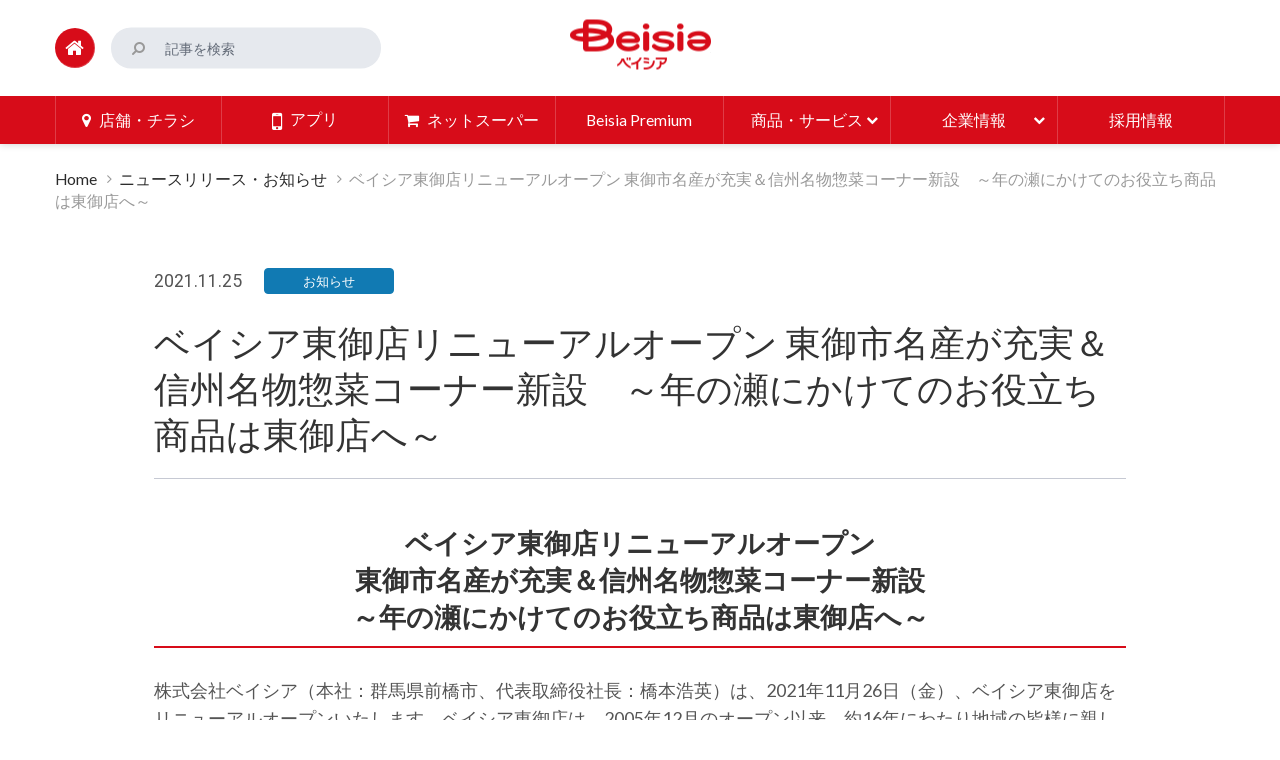

--- FILE ---
content_type: text/html; charset=UTF-8
request_url: https://www.beisia.co.jp/news/%E3%83%99%E3%82%A4%E3%82%B7%E3%82%A2%E6%9D%B1%E5%BE%A1%E5%BA%97%E3%83%AA%E3%83%8B%E3%83%A5%E3%83%BC%E3%82%A2%E3%83%AB%E3%82%AA%E3%83%BC%E3%83%97%E3%83%B3-%E6%9D%B1%E5%BE%A1%E5%B8%82%E5%90%8D%E7%94%A3
body_size: 72961
content:
<!DOCTYPE html>
<!--[if lt IE 7]>      <html class="no-js lt-ie9 lt-ie8 lt-ie7" lang="ja"> <![endif]-->
<!--[if IE 7]>         <html class="no-js lt-ie9 lt-ie8" lang="ja"> <![endif]-->
<!--[if IE 8]>         <html class="no-js lt-ie9" lang="ja"> <![endif]-->
<!--[if gt IE 8]><!-->
<html class="no-js" lang="ja">
<!--<![endif]-->

<head>
	<meta charset="utf-8">
	<meta http-equiv="x-ua-compatible" content="ie=edge">
	<meta name="viewport" content="width=device-width, initial-scale=1">
	<meta name="format-detection" content="telephone=no">
		<link href="https://www.beisia.co.jp/wp-content/themes/beisia_v1/common/css/normalize.css" rel="stylesheet" media="all" />
	<link href="https://www.beisia.co.jp/wp-content/themes/beisia_v1/common/css/slick/slick.css" rel="stylesheet" media="all" />
	<link href="https://www.beisia.co.jp/wp-content/themes/beisia_v1/common/css/font-awesome.min.css" rel="stylesheet" media="all" />
	<link href="https://www.beisia.co.jp/wp-content/themes/beisia_v1/common/css/jquery.fancybox.css" rel="stylesheet" media="all" />
	<link rel="icon" type="image/png" href="https://www.beisia.co.jp/wp-content/themes/beisia_v1/favicon-64.png" sizes="64x64" />
	<link rel="icon" type="image/png" href="https://www.beisia.co.jp/wp-content/themes/beisia_v1/favicon-48.png" sizes="48x48" />
	<link rel="icon" type="image/png" href="https://www.beisia.co.jp/wp-content/themes/beisia_v1/favicon-32.png" sizes="32x32" />
	<link rel="icon" type="image/png" href="https://www.beisia.co.jp/wp-content/themes/beisia_v1/favicon-16.png" sizes="16x16" />
	<link rel="icon" type="image/x-icon" href="https://www.beisia.co.jp/wp-content/themes/beisia_v1/favicon.ico" />
	<meta name='robots' content='index, follow, max-image-preview:large, max-snippet:-1, max-video-preview:-1' />
	<style>img:is([sizes="auto" i], [sizes^="auto," i]) { contain-intrinsic-size: 3000px 1500px }</style>
	
	<title>ベイシア東御店リニューアルオープン 東御市名産が充実＆信州名物惣菜コーナー新設　～年の瀬にかけてのお役立ち商品は東御店へ～ &#8211; ベイシア</title>
	<link rel="canonical" href="https://www.beisia.co.jp/news/ベイシア東御店リニューアルオープン-東御市名産" />
	<meta property="og:locale" content="ja_JP" />
	<meta property="og:type" content="article" />
	<meta property="og:title" content="ベイシア東御店リニューアルオープン 東御市名産が充実＆信州名物惣菜コーナー新設　～年の瀬にかけてのお役立ち商品は東御店へ～ &#8211; ベイシア" />
	<meta property="og:description" content="ベイシア東御店リニューアルオープン 東御市名産が充実＆信州名物惣菜コーナー新設 ～年の瀬にかけてのお役立ち商品は東御店へ～ 株式会社ベイシア（本社：群馬県前橋市、代表取締役社長：橋本浩英）は、2021年11月26日（金） [&hellip;]" />
	<meta property="og:url" content="https://www.beisia.co.jp/news/ベイシア東御店リニューアルオープン-東御市名産" />
	<meta property="og:site_name" content="ベイシア" />
	<meta property="article:publisher" content="https://www.facebook.com/364696947217540" />
	<meta property="article:published_time" content="2021-11-25T03:00:37+00:00" />
	<meta property="og:image" content="https://www.beisia.co.jp/wp-content/uploads/2021/11/3153dadd6e52c608bd51fd2749957284.png" />
	<meta name="author" content="beisia_matsuda" />
	<script type="application/ld+json" class="yoast-schema-graph">{"@context":"https://schema.org","@graph":[{"@type":"WebPage","@id":"https://www.beisia.co.jp/news/%e3%83%99%e3%82%a4%e3%82%b7%e3%82%a2%e6%9d%b1%e5%be%a1%e5%ba%97%e3%83%aa%e3%83%8b%e3%83%a5%e3%83%bc%e3%82%a2%e3%83%ab%e3%82%aa%e3%83%bc%e3%83%97%e3%83%b3-%e6%9d%b1%e5%be%a1%e5%b8%82%e5%90%8d%e7%94%a3","url":"https://www.beisia.co.jp/news/%e3%83%99%e3%82%a4%e3%82%b7%e3%82%a2%e6%9d%b1%e5%be%a1%e5%ba%97%e3%83%aa%e3%83%8b%e3%83%a5%e3%83%bc%e3%82%a2%e3%83%ab%e3%82%aa%e3%83%bc%e3%83%97%e3%83%b3-%e6%9d%b1%e5%be%a1%e5%b8%82%e5%90%8d%e7%94%a3","name":"ベイシア東御店リニューアルオープン 東御市名産が充実＆信州名物惣菜コーナー新設　～年の瀬にかけてのお役立ち商品は東御店へ～ &#8211; ベイシア","isPartOf":{"@id":"https://www.beisia.co.jp/#website"},"primaryImageOfPage":{"@id":"https://www.beisia.co.jp/news/%e3%83%99%e3%82%a4%e3%82%b7%e3%82%a2%e6%9d%b1%e5%be%a1%e5%ba%97%e3%83%aa%e3%83%8b%e3%83%a5%e3%83%bc%e3%82%a2%e3%83%ab%e3%82%aa%e3%83%bc%e3%83%97%e3%83%b3-%e6%9d%b1%e5%be%a1%e5%b8%82%e5%90%8d%e7%94%a3#primaryimage"},"image":{"@id":"https://www.beisia.co.jp/news/%e3%83%99%e3%82%a4%e3%82%b7%e3%82%a2%e6%9d%b1%e5%be%a1%e5%ba%97%e3%83%aa%e3%83%8b%e3%83%a5%e3%83%bc%e3%82%a2%e3%83%ab%e3%82%aa%e3%83%bc%e3%83%97%e3%83%b3-%e6%9d%b1%e5%be%a1%e5%b8%82%e5%90%8d%e7%94%a3#primaryimage"},"thumbnailUrl":"https://www.beisia.co.jp/wp-content/uploads/2021/11/3153dadd6e52c608bd51fd2749957284.png","datePublished":"2021-11-25T03:00:37+00:00","author":{"@id":"https://www.beisia.co.jp/#/schema/person/8adf5b58634e1fd764bd0b60528cc3a1"},"breadcrumb":{"@id":"https://www.beisia.co.jp/news/%e3%83%99%e3%82%a4%e3%82%b7%e3%82%a2%e6%9d%b1%e5%be%a1%e5%ba%97%e3%83%aa%e3%83%8b%e3%83%a5%e3%83%bc%e3%82%a2%e3%83%ab%e3%82%aa%e3%83%bc%e3%83%97%e3%83%b3-%e6%9d%b1%e5%be%a1%e5%b8%82%e5%90%8d%e7%94%a3#breadcrumb"},"inLanguage":"ja","potentialAction":[{"@type":"ReadAction","target":["https://www.beisia.co.jp/news/%e3%83%99%e3%82%a4%e3%82%b7%e3%82%a2%e6%9d%b1%e5%be%a1%e5%ba%97%e3%83%aa%e3%83%8b%e3%83%a5%e3%83%bc%e3%82%a2%e3%83%ab%e3%82%aa%e3%83%bc%e3%83%97%e3%83%b3-%e6%9d%b1%e5%be%a1%e5%b8%82%e5%90%8d%e7%94%a3"]}]},{"@type":"ImageObject","inLanguage":"ja","@id":"https://www.beisia.co.jp/news/%e3%83%99%e3%82%a4%e3%82%b7%e3%82%a2%e6%9d%b1%e5%be%a1%e5%ba%97%e3%83%aa%e3%83%8b%e3%83%a5%e3%83%bc%e3%82%a2%e3%83%ab%e3%82%aa%e3%83%bc%e3%83%97%e3%83%b3-%e6%9d%b1%e5%be%a1%e5%b8%82%e5%90%8d%e7%94%a3#primaryimage","url":"https://www.beisia.co.jp/wp-content/uploads/2021/11/3153dadd6e52c608bd51fd2749957284.png","contentUrl":"https://www.beisia.co.jp/wp-content/uploads/2021/11/3153dadd6e52c608bd51fd2749957284.png","width":471,"height":200},{"@type":"BreadcrumbList","@id":"https://www.beisia.co.jp/news/%e3%83%99%e3%82%a4%e3%82%b7%e3%82%a2%e6%9d%b1%e5%be%a1%e5%ba%97%e3%83%aa%e3%83%8b%e3%83%a5%e3%83%bc%e3%82%a2%e3%83%ab%e3%82%aa%e3%83%bc%e3%83%97%e3%83%b3-%e6%9d%b1%e5%be%a1%e5%b8%82%e5%90%8d%e7%94%a3#breadcrumb","itemListElement":[{"@type":"ListItem","position":1,"name":"Home","item":"https://www.beisia.co.jp/"},{"@type":"ListItem","position":2,"name":"ニュースリリース・お知らせ","item":"https://www.beisia.co.jp/news"},{"@type":"ListItem","position":3,"name":"ベイシア東御店リニューアルオープン 東御市名産が充実＆信州名物惣菜コーナー新設　～年の瀬にかけてのお役立ち商品は東御店へ～"}]},{"@type":"WebSite","@id":"https://www.beisia.co.jp/#website","url":"https://www.beisia.co.jp/","name":"ベイシア","description":"豊かな暮らしのパートナー","potentialAction":[{"@type":"SearchAction","target":{"@type":"EntryPoint","urlTemplate":"https://www.beisia.co.jp/?s={search_term_string}"},"query-input":{"@type":"PropertyValueSpecification","valueRequired":true,"valueName":"search_term_string"}}],"inLanguage":"ja"},{"@type":"Person","@id":"https://www.beisia.co.jp/#/schema/person/8adf5b58634e1fd764bd0b60528cc3a1","name":"beisia_matsuda"}]}</script>


<script type="text/javascript">
/* <![CDATA[ */
window._wpemojiSettings = {"baseUrl":"https:\/\/s.w.org\/images\/core\/emoji\/15.0.3\/72x72\/","ext":".png","svgUrl":"https:\/\/s.w.org\/images\/core\/emoji\/15.0.3\/svg\/","svgExt":".svg","source":{"concatemoji":"https:\/\/www.beisia.co.jp\/wp-includes\/js\/wp-emoji-release.min.js?ver=6.7.1"}};
/*! This file is auto-generated */
!function(i,n){var o,s,e;function c(e){try{var t={supportTests:e,timestamp:(new Date).valueOf()};sessionStorage.setItem(o,JSON.stringify(t))}catch(e){}}function p(e,t,n){e.clearRect(0,0,e.canvas.width,e.canvas.height),e.fillText(t,0,0);var t=new Uint32Array(e.getImageData(0,0,e.canvas.width,e.canvas.height).data),r=(e.clearRect(0,0,e.canvas.width,e.canvas.height),e.fillText(n,0,0),new Uint32Array(e.getImageData(0,0,e.canvas.width,e.canvas.height).data));return t.every(function(e,t){return e===r[t]})}function u(e,t,n){switch(t){case"flag":return n(e,"\ud83c\udff3\ufe0f\u200d\u26a7\ufe0f","\ud83c\udff3\ufe0f\u200b\u26a7\ufe0f")?!1:!n(e,"\ud83c\uddfa\ud83c\uddf3","\ud83c\uddfa\u200b\ud83c\uddf3")&&!n(e,"\ud83c\udff4\udb40\udc67\udb40\udc62\udb40\udc65\udb40\udc6e\udb40\udc67\udb40\udc7f","\ud83c\udff4\u200b\udb40\udc67\u200b\udb40\udc62\u200b\udb40\udc65\u200b\udb40\udc6e\u200b\udb40\udc67\u200b\udb40\udc7f");case"emoji":return!n(e,"\ud83d\udc26\u200d\u2b1b","\ud83d\udc26\u200b\u2b1b")}return!1}function f(e,t,n){var r="undefined"!=typeof WorkerGlobalScope&&self instanceof WorkerGlobalScope?new OffscreenCanvas(300,150):i.createElement("canvas"),a=r.getContext("2d",{willReadFrequently:!0}),o=(a.textBaseline="top",a.font="600 32px Arial",{});return e.forEach(function(e){o[e]=t(a,e,n)}),o}function t(e){var t=i.createElement("script");t.src=e,t.defer=!0,i.head.appendChild(t)}"undefined"!=typeof Promise&&(o="wpEmojiSettingsSupports",s=["flag","emoji"],n.supports={everything:!0,everythingExceptFlag:!0},e=new Promise(function(e){i.addEventListener("DOMContentLoaded",e,{once:!0})}),new Promise(function(t){var n=function(){try{var e=JSON.parse(sessionStorage.getItem(o));if("object"==typeof e&&"number"==typeof e.timestamp&&(new Date).valueOf()<e.timestamp+604800&&"object"==typeof e.supportTests)return e.supportTests}catch(e){}return null}();if(!n){if("undefined"!=typeof Worker&&"undefined"!=typeof OffscreenCanvas&&"undefined"!=typeof URL&&URL.createObjectURL&&"undefined"!=typeof Blob)try{var e="postMessage("+f.toString()+"("+[JSON.stringify(s),u.toString(),p.toString()].join(",")+"));",r=new Blob([e],{type:"text/javascript"}),a=new Worker(URL.createObjectURL(r),{name:"wpTestEmojiSupports"});return void(a.onmessage=function(e){c(n=e.data),a.terminate(),t(n)})}catch(e){}c(n=f(s,u,p))}t(n)}).then(function(e){for(var t in e)n.supports[t]=e[t],n.supports.everything=n.supports.everything&&n.supports[t],"flag"!==t&&(n.supports.everythingExceptFlag=n.supports.everythingExceptFlag&&n.supports[t]);n.supports.everythingExceptFlag=n.supports.everythingExceptFlag&&!n.supports.flag,n.DOMReady=!1,n.readyCallback=function(){n.DOMReady=!0}}).then(function(){return e}).then(function(){var e;n.supports.everything||(n.readyCallback(),(e=n.source||{}).concatemoji?t(e.concatemoji):e.wpemoji&&e.twemoji&&(t(e.twemoji),t(e.wpemoji)))}))}((window,document),window._wpemojiSettings);
/* ]]> */
</script>
<link rel='stylesheet' id='beisia-style-css' href='https://www.beisia.co.jp/wp-content/themes/beisia_v1/style.css?ver=1748482583' type='text/css' media='all' />
<style id='wp-emoji-styles-inline-css' type='text/css'>

	img.wp-smiley, img.emoji {
		display: inline !important;
		border: none !important;
		box-shadow: none !important;
		height: 1em !important;
		width: 1em !important;
		margin: 0 0.07em !important;
		vertical-align: -0.1em !important;
		background: none !important;
		padding: 0 !important;
	}
</style>
<link rel='stylesheet' id='wp-block-library-css' href='https://www.beisia.co.jp/wp-includes/css/dist/block-library/style.min.css?ver=6.7.1' type='text/css' media='all' />
<style id='classic-theme-styles-inline-css' type='text/css'>
/*! This file is auto-generated */
.wp-block-button__link{color:#fff;background-color:#32373c;border-radius:9999px;box-shadow:none;text-decoration:none;padding:calc(.667em + 2px) calc(1.333em + 2px);font-size:1.125em}.wp-block-file__button{background:#32373c;color:#fff;text-decoration:none}
</style>
<style id='global-styles-inline-css' type='text/css'>
:root{--wp--preset--aspect-ratio--square: 1;--wp--preset--aspect-ratio--4-3: 4/3;--wp--preset--aspect-ratio--3-4: 3/4;--wp--preset--aspect-ratio--3-2: 3/2;--wp--preset--aspect-ratio--2-3: 2/3;--wp--preset--aspect-ratio--16-9: 16/9;--wp--preset--aspect-ratio--9-16: 9/16;--wp--preset--color--black: #000000;--wp--preset--color--cyan-bluish-gray: #abb8c3;--wp--preset--color--white: #ffffff;--wp--preset--color--pale-pink: #f78da7;--wp--preset--color--vivid-red: #cf2e2e;--wp--preset--color--luminous-vivid-orange: #ff6900;--wp--preset--color--luminous-vivid-amber: #fcb900;--wp--preset--color--light-green-cyan: #7bdcb5;--wp--preset--color--vivid-green-cyan: #00d084;--wp--preset--color--pale-cyan-blue: #8ed1fc;--wp--preset--color--vivid-cyan-blue: #0693e3;--wp--preset--color--vivid-purple: #9b51e0;--wp--preset--gradient--vivid-cyan-blue-to-vivid-purple: linear-gradient(135deg,rgba(6,147,227,1) 0%,rgb(155,81,224) 100%);--wp--preset--gradient--light-green-cyan-to-vivid-green-cyan: linear-gradient(135deg,rgb(122,220,180) 0%,rgb(0,208,130) 100%);--wp--preset--gradient--luminous-vivid-amber-to-luminous-vivid-orange: linear-gradient(135deg,rgba(252,185,0,1) 0%,rgba(255,105,0,1) 100%);--wp--preset--gradient--luminous-vivid-orange-to-vivid-red: linear-gradient(135deg,rgba(255,105,0,1) 0%,rgb(207,46,46) 100%);--wp--preset--gradient--very-light-gray-to-cyan-bluish-gray: linear-gradient(135deg,rgb(238,238,238) 0%,rgb(169,184,195) 100%);--wp--preset--gradient--cool-to-warm-spectrum: linear-gradient(135deg,rgb(74,234,220) 0%,rgb(151,120,209) 20%,rgb(207,42,186) 40%,rgb(238,44,130) 60%,rgb(251,105,98) 80%,rgb(254,248,76) 100%);--wp--preset--gradient--blush-light-purple: linear-gradient(135deg,rgb(255,206,236) 0%,rgb(152,150,240) 100%);--wp--preset--gradient--blush-bordeaux: linear-gradient(135deg,rgb(254,205,165) 0%,rgb(254,45,45) 50%,rgb(107,0,62) 100%);--wp--preset--gradient--luminous-dusk: linear-gradient(135deg,rgb(255,203,112) 0%,rgb(199,81,192) 50%,rgb(65,88,208) 100%);--wp--preset--gradient--pale-ocean: linear-gradient(135deg,rgb(255,245,203) 0%,rgb(182,227,212) 50%,rgb(51,167,181) 100%);--wp--preset--gradient--electric-grass: linear-gradient(135deg,rgb(202,248,128) 0%,rgb(113,206,126) 100%);--wp--preset--gradient--midnight: linear-gradient(135deg,rgb(2,3,129) 0%,rgb(40,116,252) 100%);--wp--preset--font-size--small: 13px;--wp--preset--font-size--medium: 20px;--wp--preset--font-size--large: 36px;--wp--preset--font-size--x-large: 42px;--wp--preset--spacing--20: 0.44rem;--wp--preset--spacing--30: 0.67rem;--wp--preset--spacing--40: 1rem;--wp--preset--spacing--50: 1.5rem;--wp--preset--spacing--60: 2.25rem;--wp--preset--spacing--70: 3.38rem;--wp--preset--spacing--80: 5.06rem;--wp--preset--shadow--natural: 6px 6px 9px rgba(0, 0, 0, 0.2);--wp--preset--shadow--deep: 12px 12px 50px rgba(0, 0, 0, 0.4);--wp--preset--shadow--sharp: 6px 6px 0px rgba(0, 0, 0, 0.2);--wp--preset--shadow--outlined: 6px 6px 0px -3px rgba(255, 255, 255, 1), 6px 6px rgba(0, 0, 0, 1);--wp--preset--shadow--crisp: 6px 6px 0px rgba(0, 0, 0, 1);}:where(.is-layout-flex){gap: 0.5em;}:where(.is-layout-grid){gap: 0.5em;}body .is-layout-flex{display: flex;}.is-layout-flex{flex-wrap: wrap;align-items: center;}.is-layout-flex > :is(*, div){margin: 0;}body .is-layout-grid{display: grid;}.is-layout-grid > :is(*, div){margin: 0;}:where(.wp-block-columns.is-layout-flex){gap: 2em;}:where(.wp-block-columns.is-layout-grid){gap: 2em;}:where(.wp-block-post-template.is-layout-flex){gap: 1.25em;}:where(.wp-block-post-template.is-layout-grid){gap: 1.25em;}.has-black-color{color: var(--wp--preset--color--black) !important;}.has-cyan-bluish-gray-color{color: var(--wp--preset--color--cyan-bluish-gray) !important;}.has-white-color{color: var(--wp--preset--color--white) !important;}.has-pale-pink-color{color: var(--wp--preset--color--pale-pink) !important;}.has-vivid-red-color{color: var(--wp--preset--color--vivid-red) !important;}.has-luminous-vivid-orange-color{color: var(--wp--preset--color--luminous-vivid-orange) !important;}.has-luminous-vivid-amber-color{color: var(--wp--preset--color--luminous-vivid-amber) !important;}.has-light-green-cyan-color{color: var(--wp--preset--color--light-green-cyan) !important;}.has-vivid-green-cyan-color{color: var(--wp--preset--color--vivid-green-cyan) !important;}.has-pale-cyan-blue-color{color: var(--wp--preset--color--pale-cyan-blue) !important;}.has-vivid-cyan-blue-color{color: var(--wp--preset--color--vivid-cyan-blue) !important;}.has-vivid-purple-color{color: var(--wp--preset--color--vivid-purple) !important;}.has-black-background-color{background-color: var(--wp--preset--color--black) !important;}.has-cyan-bluish-gray-background-color{background-color: var(--wp--preset--color--cyan-bluish-gray) !important;}.has-white-background-color{background-color: var(--wp--preset--color--white) !important;}.has-pale-pink-background-color{background-color: var(--wp--preset--color--pale-pink) !important;}.has-vivid-red-background-color{background-color: var(--wp--preset--color--vivid-red) !important;}.has-luminous-vivid-orange-background-color{background-color: var(--wp--preset--color--luminous-vivid-orange) !important;}.has-luminous-vivid-amber-background-color{background-color: var(--wp--preset--color--luminous-vivid-amber) !important;}.has-light-green-cyan-background-color{background-color: var(--wp--preset--color--light-green-cyan) !important;}.has-vivid-green-cyan-background-color{background-color: var(--wp--preset--color--vivid-green-cyan) !important;}.has-pale-cyan-blue-background-color{background-color: var(--wp--preset--color--pale-cyan-blue) !important;}.has-vivid-cyan-blue-background-color{background-color: var(--wp--preset--color--vivid-cyan-blue) !important;}.has-vivid-purple-background-color{background-color: var(--wp--preset--color--vivid-purple) !important;}.has-black-border-color{border-color: var(--wp--preset--color--black) !important;}.has-cyan-bluish-gray-border-color{border-color: var(--wp--preset--color--cyan-bluish-gray) !important;}.has-white-border-color{border-color: var(--wp--preset--color--white) !important;}.has-pale-pink-border-color{border-color: var(--wp--preset--color--pale-pink) !important;}.has-vivid-red-border-color{border-color: var(--wp--preset--color--vivid-red) !important;}.has-luminous-vivid-orange-border-color{border-color: var(--wp--preset--color--luminous-vivid-orange) !important;}.has-luminous-vivid-amber-border-color{border-color: var(--wp--preset--color--luminous-vivid-amber) !important;}.has-light-green-cyan-border-color{border-color: var(--wp--preset--color--light-green-cyan) !important;}.has-vivid-green-cyan-border-color{border-color: var(--wp--preset--color--vivid-green-cyan) !important;}.has-pale-cyan-blue-border-color{border-color: var(--wp--preset--color--pale-cyan-blue) !important;}.has-vivid-cyan-blue-border-color{border-color: var(--wp--preset--color--vivid-cyan-blue) !important;}.has-vivid-purple-border-color{border-color: var(--wp--preset--color--vivid-purple) !important;}.has-vivid-cyan-blue-to-vivid-purple-gradient-background{background: var(--wp--preset--gradient--vivid-cyan-blue-to-vivid-purple) !important;}.has-light-green-cyan-to-vivid-green-cyan-gradient-background{background: var(--wp--preset--gradient--light-green-cyan-to-vivid-green-cyan) !important;}.has-luminous-vivid-amber-to-luminous-vivid-orange-gradient-background{background: var(--wp--preset--gradient--luminous-vivid-amber-to-luminous-vivid-orange) !important;}.has-luminous-vivid-orange-to-vivid-red-gradient-background{background: var(--wp--preset--gradient--luminous-vivid-orange-to-vivid-red) !important;}.has-very-light-gray-to-cyan-bluish-gray-gradient-background{background: var(--wp--preset--gradient--very-light-gray-to-cyan-bluish-gray) !important;}.has-cool-to-warm-spectrum-gradient-background{background: var(--wp--preset--gradient--cool-to-warm-spectrum) !important;}.has-blush-light-purple-gradient-background{background: var(--wp--preset--gradient--blush-light-purple) !important;}.has-blush-bordeaux-gradient-background{background: var(--wp--preset--gradient--blush-bordeaux) !important;}.has-luminous-dusk-gradient-background{background: var(--wp--preset--gradient--luminous-dusk) !important;}.has-pale-ocean-gradient-background{background: var(--wp--preset--gradient--pale-ocean) !important;}.has-electric-grass-gradient-background{background: var(--wp--preset--gradient--electric-grass) !important;}.has-midnight-gradient-background{background: var(--wp--preset--gradient--midnight) !important;}.has-small-font-size{font-size: var(--wp--preset--font-size--small) !important;}.has-medium-font-size{font-size: var(--wp--preset--font-size--medium) !important;}.has-large-font-size{font-size: var(--wp--preset--font-size--large) !important;}.has-x-large-font-size{font-size: var(--wp--preset--font-size--x-large) !important;}
:where(.wp-block-post-template.is-layout-flex){gap: 1.25em;}:where(.wp-block-post-template.is-layout-grid){gap: 1.25em;}
:where(.wp-block-columns.is-layout-flex){gap: 2em;}:where(.wp-block-columns.is-layout-grid){gap: 2em;}
:root :where(.wp-block-pullquote){font-size: 1.5em;line-height: 1.6;}
</style>
<link rel='stylesheet' id='contact-form-7-css' href='https://www.beisia.co.jp/wp-content/plugins/contact-form-7/includes/css/styles.css?ver=6.0.5' type='text/css' media='all' />
<style type="text/css">.recentcomments a{display:inline !important;padding:0 !important;margin:0 !important;}</style>	<style type="text/css">
			.site-title,
		.site-description {
			position: absolute;
			clip: rect(1px, 1px, 1px, 1px);
		}
		</style>
					<link rel="alternate" type="application/rss+xml" title="ベイシア公式サイトのRSS" href="https://www.beisia.co.jp/feed" />
						<!-- Google tag (gtag.js) -->
		<script async src="https://www.googletagmanager.com/gtag/js?id=G-70VQD48LRB"></script>
		<script>
			window.dataLayer = window.dataLayer || [];

			function gtag() {
				dataLayer.push(arguments);
			}
			gtag('js', new Date());

			gtag('config', 'G-70VQD48LRB');
		</script>
	</head>

<body id="pagetop">
	<div id="page-body"></div>
	<!-- Header// -->
	<header id="header">
		<div class="header-heading">

			<div class="header-heading-container pc">
				<div class="header-search">
					<form class="search-form" role="search" method="get" action="https://www.beisia.co.jp/">
						<div class="search-moduleButton"><button type="submit"><i class="fa fa-search fa-flip-horizontal"></i></button></div>
						<div class="search-moduleInput"><input type="text" id="s" name="s" value="" placeholder="記事を検索" required /></div>
					</form>
				</div>
			</div>

			<div class="header-heading-container sp">
				<div class="header-search-new">
					<form class="search-form" role="search" method="get" action="/">
						<div class="search-moduleButton"><button type="submit"><i class="fa fa-search fa-flip-horizontal"></i></button></div>
						<div class="search-moduleInput"><input type="text" id="s" name="s" value="" placeholder="記事を検索" required /></div>
					</form>
					<div class="search-sp-button"><span class="i-search"><i class="fa fa-search fa-flip-horizontal"></i></span><span class="i-close"><i class="fa fa-times-circle" aria-hidden="true"></i></span></div>
				</div>
			</div>

			<h1 class="header-title burger">
				<a href="https://www.beisia.co.jp/">ベイシア Beisia 豊かな暮らしのパートナー</a>
			</h1>
			<div class="header-home"><a href="https://www.beisia.co.jp/" title="Home"><i class="fa fa-home" aria-hidden="true"></i></a></div>
			<div class="menu-button"><span class="menu-button-icon"></span></div>
		</div>

		<!--nav//-->
		<nav class="header-nav burger">
			<div class="header-nav-container">
				<div class="burger-bg"></div>
				<ul class="header-nav-link">
					<li class="menu-shop"><a href="https://map.beisia.co.jp/" rel="noopener noreferrer" target="_blank"><span>店舗・チラシ</span></a></li>
					<li class="menu-app pc"><a href="https://beisia.jp/" rel="noopener noreferrer" target="_blank"><span>アプリ</span></a></li>
					<li class="menu-cart"><a href="https://netsuper.rakuten.co.jp/beisia/" rel="noopener noreferrer" target="_blank"><span>ネットスーパー</span></a></li>
					<li class="menu-normal"><a href="/beisia_premium"><span>Beisia Premium</span></a></li>
					<li class="menu-big">
						<span class="menu-big-button"><span>商品・サービス</span></span>
						<div class="menu-big-contents">
							<div class="menu-big-container service">
								<div class="col-md-12">
									<h2 class="title-main">商品・サービス</h2>
																			<ul class="list-link">
																							<li><a href="https://www.beisia.co.jp/%e5%95%86%e5%93%81%e3%83%bb%e3%82%b5%e3%83%bc%e3%83%93%e3%82%b9/%e9%96%8b%e5%82%ac%e4%b8%ad%e3%81%ae%e3%82%ad%e3%83%a3%e3%83%b3%e3%83%9a%e3%83%bc%e3%83%b3">
														<figure class="img"><img width="240" height="240" src="https://www.beisia.co.jp/wp-content/uploads/2017/03/h_campaign-1.png" class="attachment-post-thumbnail size-post-thumbnail wp-post-image" alt="" decoding="async" fetchpriority="high" srcset="https://www.beisia.co.jp/wp-content/uploads/2017/03/h_campaign-1.png 240w, https://www.beisia.co.jp/wp-content/uploads/2017/03/h_campaign-1-150x150.png 150w" sizes="(max-width: 240px) 100vw, 240px" /></figure>
														<span class="title">開催中のキャンペーン</span>
														<span class="outline">ベイシアで開催中のキャンペーンや特別企画をご覧いただけます。お買い得な情報もいろいろ。楽しいショッピングにお役立てください。</span>
													</a>
												</li>
																							<li><a href="https://www.beisia.co.jp/%e5%95%86%e5%93%81%e3%83%bb%e3%82%b5%e3%83%bc%e3%83%93%e3%82%b9/%e3%83%99%e3%82%a4%e3%82%b7%e3%82%a2%e3%81%ae%e5%95%86%e5%93%81">
														<figure class="img"><img width="240" height="240" src="https://www.beisia.co.jp/wp-content/uploads/2024/06/h_pb.png" class="attachment-post-thumbnail size-post-thumbnail wp-post-image" alt="" decoding="async" srcset="https://www.beisia.co.jp/wp-content/uploads/2024/06/h_pb.png 240w, https://www.beisia.co.jp/wp-content/uploads/2024/06/h_pb-100x100.png 100w" sizes="(max-width: 240px) 100vw, 240px" /></figure>
														<span class="title">ベイシアの商品</span>
														<span class="outline">ベイシアいち押しのオリジナル商品をご紹介。品質・安心・価格の三拍子そろったPB商品で、あなたの暮らしに彩りを添えます。</span>
													</a>
												</li>
																							<li><a href="https://www.beisia.co.jp/%e5%95%86%e5%93%81%e3%83%bb%e3%82%b5%e3%83%bc%e3%83%93%e3%82%b9/%e3%81%94%e4%ba%88%e7%b4%84%e5%95%86%e5%93%81%e3%83%bb%e3%82%ae%e3%83%95%e3%83%88">
														<figure class="img"><img width="240" height="240" src="https://www.beisia.co.jp/wp-content/uploads/2017/03/h_reserved.png" class="attachment-post-thumbnail size-post-thumbnail wp-post-image" alt="" decoding="async" srcset="https://www.beisia.co.jp/wp-content/uploads/2017/03/h_reserved.png 240w, https://www.beisia.co.jp/wp-content/uploads/2017/03/h_reserved-150x150.png 150w" sizes="(max-width: 240px) 100vw, 240px" /></figure>
														<span class="title">ご予約商品・ギフト</span>
														<span class="outline">ベイシアでは季節に合わせて、多数のギフトやご予約商品を取り揃えております。贈物、おもてなし、会合行事などに、ぜひご利用ください。</span>
													</a>
												</li>
																							<li><a href="https://www.beisia.co.jp/%e5%95%86%e5%93%81%e3%83%bb%e3%82%b5%e3%83%bc%e3%83%93%e3%82%b9/%e3%83%8d%e3%83%83%e3%83%88%e3%82%b5%e3%83%bc%e3%83%93%e3%82%b9">
														<figure class="img"><img width="240" height="240" src="https://www.beisia.co.jp/wp-content/uploads/2017/03/h_net.png" class="attachment-post-thumbnail size-post-thumbnail wp-post-image" alt="" decoding="async" srcset="https://www.beisia.co.jp/wp-content/uploads/2017/03/h_net.png 240w, https://www.beisia.co.jp/wp-content/uploads/2017/03/h_net-150x150.png 150w" sizes="(max-width: 240px) 100vw, 240px" /></figure>
														<span class="title">ネットサービス</span>
														<span class="outline">より便利にお買い物をしていただくために、インターネットのサービスを用意しています。いつでもスマホやパソコンからご利用いただけます。</span>
													</a>
												</li>
																							<li><a href="https://www.beisia.co.jp/%e5%95%86%e5%93%81%e3%83%bb%e3%82%b5%e3%83%bc%e3%83%93%e3%82%b9/%e5%ba%97%e9%a0%ad%e3%82%b5%e3%83%bc%e3%83%93%e3%82%b9">
														<figure class="img"><img width="240" height="240" src="https://www.beisia.co.jp/wp-content/uploads/2017/03/h_shop.png" class="attachment-post-thumbnail size-post-thumbnail wp-post-image" alt="" decoding="async" srcset="https://www.beisia.co.jp/wp-content/uploads/2017/03/h_shop.png 240w, https://www.beisia.co.jp/wp-content/uploads/2017/03/h_shop-150x150.png 150w" sizes="(max-width: 240px) 100vw, 240px" /></figure>
														<span class="title">店頭サービス</span>
														<span class="outline">ベイシアの店舗では、お客様のお買い物をサポートする各種サービスを行っております。便利で楽しいショッピングにご活用ください。</span>
													</a>
												</li>
																																	<li><a href="/dtinfo/">
													<figure class="img"><img src="https://www.beisia.co.jp/wp-content/themes/beisia_v1/img/common/h_cow.png"></figure>
													<span class="title">国産牛肉の生産履歴検索</span>
													<span class="outline">ベイシアでは、お客様に「安心・安全」な国産牛肉をお買い求めいただけるようトレーサビリティの仕組み作りに取り組んでいます。</span>
												</a>
											</li>
										</ul>
																	</div>
							</div>
						</div>
					</li>
					<li class="menu-big">
						<span class="menu-big-button"><span>企業情報</span></span>
						<div class="menu-big-contents">
							<div class="menu-big-container corporate">
								<div class="col-md-5 clearfix">
									<h2 class="title-main">企業情報</h2>
									<ul class="list-link">
										<li id="menu-item-4501" class="menu-item menu-item-type-post_type menu-item-object-page menu-item-4501"><a href="https://www.beisia.co.jp/%e4%bc%81%e6%a5%ad%e6%83%85%e5%a0%b1">企業情報</a></li>
<li id="menu-item-4502" class="menu-item menu-item-type-post_type menu-item-object-page menu-item-4502"><a href="https://www.beisia.co.jp/%e4%bc%81%e6%a5%ad%e6%83%85%e5%a0%b1/%e3%83%88%e3%83%83%e3%83%97%e3%83%a1%e3%83%83%e3%82%bb%e3%83%bc%e3%82%b8">トップメッセージ</a></li>
<li id="menu-item-4504" class="menu-item menu-item-type-post_type menu-item-object-page menu-item-4504"><a href="https://www.beisia.co.jp/%e4%bc%81%e6%a5%ad%e6%83%85%e5%a0%b1/%e4%bc%81%e6%a5%ad%e7%90%86%e5%bf%b5">企業理念</a></li>
<li id="menu-item-4505" class="menu-item menu-item-type-post_type menu-item-object-page menu-item-4505"><a href="https://www.beisia.co.jp/%e4%bc%81%e6%a5%ad%e6%83%85%e5%a0%b1/%e4%bc%9a%e7%a4%be%e6%a6%82%e8%a6%81">会社概要</a></li>
<li id="menu-item-5532" class="menu-item menu-item-type-post_type menu-item-object-page menu-item-5532"><a href="https://www.beisia.co.jp/%e4%bc%81%e6%a5%ad%e6%83%85%e5%a0%b1/%e7%a4%be%e5%90%8d%e3%81%ae%e7%94%b1%e6%9d%a5">社名の由来</a></li>
<li id="menu-item-4503" class="menu-item menu-item-type-post_type menu-item-object-page menu-item-4503"><a href="https://www.beisia.co.jp/%e4%bc%81%e6%a5%ad%e6%83%85%e5%a0%b1/%e6%b2%bf%e9%9d%a9">沿革</a></li>
<li id="menu-item-4506" class="menu-item menu-item-type-post_type menu-item-object-page menu-item-4506"><a href="https://www.beisia.co.jp/%e4%bc%81%e6%a5%ad%e6%83%85%e5%a0%b1/%e5%ba%97%e8%88%97%e5%bd%a2%e6%85%8b%e3%81%ab%e3%81%a4%e3%81%84%e3%81%a6">店舗形態について</a></li>
<li id="menu-item-5445" class="menu-item menu-item-type-post_type menu-item-object-page menu-item-5445"><a href="https://www.beisia.co.jp/%e4%bc%81%e6%a5%ad%e6%83%85%e5%a0%b1/%e3%82%b0%e3%83%ab%e3%83%bc%e3%83%97%e7%b4%b9%e4%bb%8b">ベイシアグループについて</a></li>
<li id="menu-item-126464" class="menu-item menu-item-type-post_type menu-item-object-page menu-item-126464"><a href="https://www.beisia.co.jp/%e4%bc%81%e6%a5%ad%e6%83%85%e5%a0%b1/%e3%83%9e%e3%83%ab%e3%83%81%e3%82%b9%e3%83%86%e3%83%bc%e3%82%af%e3%83%9b%e3%83%ab%e3%83%80%e3%83%bc%e6%96%b9%e9%87%9d">マルチステークホルダー方針</a></li>
<li id="menu-item-138623" class="menu-item menu-item-type-post_type menu-item-object-page menu-item-138623"><a href="https://www.beisia.co.jp/%e3%82%ab%e3%82%b9%e3%82%bf%e3%83%9e%e3%83%bc%e3%83%8f%e3%83%a9%e3%82%b9%e3%83%a1%e3%83%b3%e3%83%88%e3%81%ab%e5%af%be%e3%81%99%e3%82%8b%e5%9f%ba%e6%9c%ac%e6%96%b9%e9%87%9d">カスタマーハラスメントに対する基本方針</a></li>
<li id="menu-item-5533" class="menu-item menu-item-type-post_type menu-item-object-page menu-item-5533"><a href="https://www.beisia.co.jp/%e4%bc%81%e6%a5%ad%e6%83%85%e5%a0%b1/%e8%b1%8a%e3%81%8b%e3%81%aa%e6%9a%ae%e3%82%89%e3%81%97%e3%81%a5%e3%81%8f%e3%82%8a%e3%81%b8%e3%81%ae%e8%b2%a2%e7%8c%ae">豊かな暮らしづくりへの貢献</a></li>
									</ul>
									<ul class="list-link">
										<li id="menu-item-4510" class="menu-item menu-item-type-post_type menu-item-object-page menu-item-4510"><a href="https://www.beisia.co.jp/%e4%bc%81%e6%a5%ad%e6%83%85%e5%a0%b1/%e5%95%86%e5%93%81%e3%81%b8%e3%81%ae%e5%8f%96%e3%82%8a%e7%b5%84%e3%81%bf">商品への取り組み</a></li>
<li id="menu-item-9808" class="menu-item menu-item-type-post_type menu-item-object-page menu-item-9808"><a href="https://www.beisia.co.jp/%e4%bc%81%e6%a5%ad%e6%83%85%e5%a0%b1/%e5%ae%89%e5%85%a8%e5%ae%89%e5%bf%83%e3%81%b8%e3%81%ae%e5%8f%96%e3%82%8a%e7%b5%84%e3%81%bf">安全・安心への取り組み</a></li>
<li id="menu-item-4512" class="menu-item menu-item-type-post_type menu-item-object-page menu-item-4512"><a href="https://www.beisia.co.jp/%e4%bc%81%e6%a5%ad%e6%83%85%e5%a0%b1/%e7%92%b0%e5%a2%83%e3%81%b8%e3%81%ae%e5%8f%96%e3%82%8a%e7%b5%84%e3%81%bf">環境への取り組み</a></li>
<li id="menu-item-4511" class="menu-item menu-item-type-post_type menu-item-object-page menu-item-4511"><a href="https://www.beisia.co.jp/%e4%bc%81%e6%a5%ad%e6%83%85%e5%a0%b1/%e5%9c%b0%e5%9f%9f%e7%a4%be%e4%bc%9a%e3%81%b8%e3%81%ae%e5%8f%96%e3%82%8a%e7%b5%84%e3%81%bf">地域社会への取り組み</a></li>
<li id="menu-item-4508" class="menu-item menu-item-type-post_type menu-item-object-page menu-item-4508"><a href="https://www.beisia.co.jp/%e4%bc%81%e6%a5%ad%e6%83%85%e5%a0%b1/%e4%ba%ba%e6%9d%90%e8%82%b2%e6%88%90">人材の育成</a></li>
<li id="menu-item-4507" class="menu-item menu-item-type-post_type menu-item-object-page menu-item-4507"><a href="https://www.beisia.co.jp/%e4%bc%81%e6%a5%ad%e6%83%85%e5%a0%b1/%e3%83%86%e3%83%8a%e3%83%b3%e3%83%88%e5%8b%9f%e9%9b%86">テナント・地場野菜生産者募集</a></li>
<li id="menu-item-4509" class="menu-item menu-item-type-post_type menu-item-object-page menu-item-4509"><a href="https://www.beisia.co.jp/%e4%bc%81%e6%a5%ad%e6%83%85%e5%a0%b1/%e5%87%ba%e5%ba%97%e7%94%a8%e5%9c%b0%e5%8b%9f%e9%9b%86">出店用地募集</a></li>
									</ul>
								</div>
								<div class="col-md-7">
																			<h2 class="title-main">ニュースリリース・お知らせ</h2>
										<ul class="list-news">
																							<li><a href="https://www.beisia.co.jp/news/%e3%83%99%e3%82%a4%e3%82%b7%e3%82%a2%e3%81%8c%e6%84%9b%e7%9f%a5%e7%9c%8c%e3%81%a8-%e3%80%8c%e7%81%bd%e5%ae%b3%e6%99%82%e3%81%ab%e3%81%8a%e3%81%91%e3%82%8b%e5%bf%9c%e6%80%a5%e7%94%9f%e6%b4%bb%e7%89%a9" ><span class="data">2026.01.16</span><span class="title">ベイシアが愛知県と 「災害時における応急生活物資供給等の協力に関する協定」を締結</span></a></li>
																							<li><a href="https://www.beisia.co.jp/news/%e6%9a%ae%e3%82%89%e3%81%97%e3%81%ab%e5%af%84%e3%82%8a%e6%b7%bb%e3%81%84%e3%80%81%e5%9c%b0%e5%9f%9f%e3%81%a8%e3%81%a8%e3%82%82%e3%81%ab%e6%ad%a9%e3%82%80%e3%80%80%e3%82%b9%e3%83%bc%e3%83%91%e3%83%bc" ><span class="data">2025.12.25</span><span class="title">暮らしに寄り添い、地域とともに歩む　スーパー「ベイシア」と「トップワン」、新たなパートナーに</span></a></li>
																							<li><a href="https://www.beisia.co.jp/news/%e3%80%8c%e7%ac%ac20%e5%9b%9e-%e3%83%99%e3%82%a4%e3%82%b7%e3%82%a2%e3%82%ab%e3%83%83%e3%83%97-%e7%be%a4%e9%a6%ac%e7%9c%8cu-12%e3%82%b5%e3%83%83%e3%82%ab%e3%83%bc%e3%83%88%e3%83%ac%e3%82%bb%e3%83%b3" ><span class="data">2025.12.24</span><span class="title">「第20回 ベイシアカップ 群馬県U-12サッカートレセンマッチ」を開催 ～ 仲間と挑み、全力を尽くす選手たちの熱戦の数々 ～</span></a></li>
																					</ul>
										<p class="list-morelink"><a href="/news"><i class="fa fa-list" aria-hidden="true"></i>リリース・お知らせ一覧はこちら</a></p>
																	</div>
							</div>
						</div>
					</li>
					<li class="menu-normal"><a href="https://recruit.beisia.co.jp/" rel="noopener noreferrer" target="_blank"><span>採用情報</span></a></li>
				</ul>
			</div>
		</nav>
		<!--//nav-->
	</header>
	<!-- //Header -->

	
<!-- MainContents// -->
<main id="mainContents" role="main">
	<!--Page Header//-->
	<!--<div class="page-header">
		<h1 class="title-main">ベイシアからのお知らせ<span class="title-sub">News</span></h1>
	</div>-->
	
	<div class="container">
        <aside class="pankuzu"><span><span><a href="https://www.beisia.co.jp/">Home</a></span>  <span><a href="https://www.beisia.co.jp/news">ニュースリリース・お知らせ</a></span>  <span class="breadcrumb_last" aria-current="page">ベイシア東御店リニューアルオープン 東御市名産が充実＆信州名物惣菜コーナー新設　～年の瀬にかけてのお役立ち商品は東御店へ～</span></span></aside>	</div>
	<!--//Page Header-->
	
  <div class="news-body-container">
		<div class="news-body-header">
			<p class="title-data clearfix"><span class="data">2021.11.25</span><span class="category info">お知らせ</span></p>
			<h1 class="title-main">ベイシア東御店リニューアルオープン 東御市名産が充実＆信州名物惣菜コーナー新設　～年の瀬にかけてのお役立ち商品は東御店へ～</h1>
			<ul class="news-body-sns-list">
			</ul>
		</div>

	  <article class="container-body clearfix">
          <h2 id="outline_1" style="text-align: center;"><strong>ベイシア東御店リニューアルオープン</strong><br />
<strong>東御市名産が充実＆信州名物惣菜コーナー新設</strong><br />
<strong>～年の瀬にかけてのお役立ち商品は東御店へ～</strong></h2>
<p>株式会社ベイシア（本社：群馬県前橋市、代表取締役社長：橋本浩英）は、2021年11月26日（金）、ベイシア東御店をリニューアルオープンいたします。ベイシア東御店は、2005年12月のオープン以来、約16年にわたり地域の皆様に親しまれてきました。今回の改装をきっかけに、フローズン売場の拡充を図りさらに買いやすい売場になりました。今後もお客様の生活に寄り添い、新たな「価値」を提供することでより一層地域の皆様に愛されるお店を目指してまいります。</p>
<p><img decoding="async" class="aligncenter wp-image-102561" src="https://www.beisia.co.jp/wp-content/uploads/2021/11/3153dadd6e52c608bd51fd2749957284.png" alt="" width="600" height="255" srcset="https://www.beisia.co.jp/wp-content/uploads/2021/11/3153dadd6e52c608bd51fd2749957284.png 471w, https://www.beisia.co.jp/wp-content/uploads/2021/11/3153dadd6e52c608bd51fd2749957284-300x127.png 300w" sizes="(max-width: 600px) 100vw, 600px" /></p>
<p><strong><u>●東御周辺の産品が揃う！ </u></strong><br />
ベイシア東御店のある東御市は、長野県の東部に位置し、北は上信越高原国立公園の浅間連山を背にし、 南は蓼科(たてしな)、八ヶ岳の雄大な山並みが見られ、東西に流れる千曲川と合わせて美しい風景が広がる街です。 市の半分以上が山林、4分の1が田畑と豊かな自然が残されているため、農畜産物がとてもおいしく育ち、多くの名産品や特産品が生まれています。そんな東御市に位置するベイシア東御店の特色豊かな取り組みを紹介します。</p>
<p><strong>【青果コーナー】</strong>東御市近郊の地場野菜を数多く品ぞろえ。地元の市場や生産者から仕入れた商品を展開しており、新鮮な地場野菜が楽しめます。</p>
<p><strong>【惣菜コーナー】</strong>信州名物コーナーを新設。地元人気店の味を再現した駒ヶ根ソースかつ丼や美味(おい)タレ焼き鳥、山賊焼きなど長野県の魅力が詰まった地場メニューを強化しています。</p>
<p><strong>【フローズンコーナー】</strong>人気の冷凍食品売場を拡大。バックリブ・ポークステーキなど本格的な食卓商品をコーナー化。人気の輸入ピザや有名店の冷凍ピザを導入するなど、品ぞろえが充実しました。</p>
<p><strong>【テナント】</strong>百円ショップの「セリア」が新規出店。ますます便利になりました。</p>
<p>&nbsp;</p>
<p><strong><u>●ワインやお酒に合う贅沢メニューはベイシアで！</u></strong><br />
東御市の気候は年間を通して少ない降水量と長い日照時間が特徴で、さらに土壌の水はけが良いことからワイン用ぶどうの栽培に適しています。そのぶどうを使ったワインの生産も盛んで、市内には数多くのワイナリーが点在しています。クリスマスや年の瀬でワインやお酒を飲む機会が増えるこれからの季節にぴったりの、簡単でちょっと贅沢に楽しめるお酒のお供をご紹介します。</p>
<p><strong>・ベイシア ミックスナッツ・カシューナッツ・アーモンド(898円/税込969円)</strong><br />
食塩無添加で素材のおいしさを存分に楽しめる、500gの大容量サイズ＆高コスパの商品です。またチャック付きのスタンドパックなので保存にも便利。体に良いナッツは毎日のおやつにもおすすめです。<br />
<img decoding="async" class="aligncenter wp-image-102562" src="https://www.beisia.co.jp/wp-content/uploads/2021/11/7cfab34dbf6aec68febab3363e4cf6f5.png" alt="" width="600" height="218" srcset="https://www.beisia.co.jp/wp-content/uploads/2021/11/7cfab34dbf6aec68febab3363e4cf6f5.png 824w, https://www.beisia.co.jp/wp-content/uploads/2021/11/7cfab34dbf6aec68febab3363e4cf6f5-300x109.png 300w, https://www.beisia.co.jp/wp-content/uploads/2021/11/7cfab34dbf6aec68febab3363e4cf6f5-768x279.png 768w" sizes="(max-width: 600px) 100vw, 600px" /></p>
<p><strong>・ベイシア フタがくっつきラップがいらないロース生ハム(278円/税込300円)</strong><br />
北海道十勝生産の豚肉を使用したしっとりしたやわらかい食感の生ハムです。バランスの良い塩味がくせになるポイントです。さらに、商品を開封後も繰り返し開閉できる機能を備えたパッケージを採用しているので保存も便利です。<br />
<img decoding="async" class="wp-image-102563 size-full aligncenter" src="https://www.beisia.co.jp/wp-content/uploads/2021/11/1628763a6574da12f694ae9dd8f7c4ad.jpg" alt="" width="401" height="199" srcset="https://www.beisia.co.jp/wp-content/uploads/2021/11/1628763a6574da12f694ae9dd8f7c4ad.jpg 401w, https://www.beisia.co.jp/wp-content/uploads/2021/11/1628763a6574da12f694ae9dd8f7c4ad-300x149.jpg 300w" sizes="(max-width: 401px) 100vw, 401px" /></p>
<p><strong>・ベイシア 6Pチーズシリーズ(各158円/税込170円)</strong><br />
ベイシア人気の6Pチーズシリーズは、「国産6P」「カマンベール入り6P」「クリームチーズ6P」「アーモンド入り6P」の4種類。いずれもチーズのおいしさを存分に味わえ、お子様から大人まで幅広い世代の方にお楽しみいただけます。簡単料理からごちそう料理まで多彩なメニューにアレンジでき様々なシーンでご活用いただけます。ロース生ハムを巻いて食べるのもおすすめです！<br />
<img decoding="async" class="wp-image-102564 size-full aligncenter" src="https://www.beisia.co.jp/wp-content/uploads/2021/11/e68d872b73551747700bde08f71e017a.png" alt="" width="967" height="218" srcset="https://www.beisia.co.jp/wp-content/uploads/2021/11/e68d872b73551747700bde08f71e017a.png 967w, https://www.beisia.co.jp/wp-content/uploads/2021/11/e68d872b73551747700bde08f71e017a-300x68.png 300w, https://www.beisia.co.jp/wp-content/uploads/2021/11/e68d872b73551747700bde08f71e017a-768x173.png 768w" sizes="(max-width: 967px) 100vw, 967px" /></p>
<p><strong>・ベイシア コク旨！ポテトサラダ、コク旨！マカロニサラダ<br />
(大パック298円/税込321円、中パック198円/税込213円、小パック98円/税込105円)</strong><br />
惣菜コーナー人気商品のポテトサラダとマカロニサラダ。ポテトサラダは北海道産男爵いものホクホク感がポイント。さらに具材のハムと味付けのチキンブイヨンが効いたコクと旨みが楽しめます。マカロニサラダのメインとなるマカロニにはらせん状で味が絡みやすい「カヴァタッピ」を使用し、味付けはベースのマヨネーズにチキンブイヨンとマスタードを加えたコク深い味わいに仕上げました。そのまま食べるも良し、付け合わせにするも良し、アレンジするも良しで色んな食べ方が楽しめます。<br />
<img decoding="async" class="aligncenter wp-image-102565" src="https://www.beisia.co.jp/wp-content/uploads/2021/11/6fa42a2c99a949d2cb08e150e2d05861.png" alt="" width="650" height="227" srcset="https://www.beisia.co.jp/wp-content/uploads/2021/11/6fa42a2c99a949d2cb08e150e2d05861.png 567w, https://www.beisia.co.jp/wp-content/uploads/2021/11/6fa42a2c99a949d2cb08e150e2d05861-300x105.png 300w" sizes="(max-width: 650px) 100vw, 650px" /><br />
【商品についての詳細はこちら】<br />
ポテトサラダ：<a href="https://www.beisia.co.jp/?p=101163">https://www.beisia.co.jp/?p=101163</a><br />
マカロニサラダ：<a href="https://www.beisia.co.jp/?p=101855">https://www.beisia.co.jp/?p=101855</a></p>
<p><strong>・白ワイン香るみそポークソテー(100g 98円/税込105円)　※期間限定販売</strong><br />
「代官山 HyLifePork TABLE（ハイライフポークテーブル）」の料理人・篠嵜（しのざき）シェフと共同開発した味付け肉。豚肉は、脂が甘く、あっさりとして口当たりの良い日本人好みのおいしさを追求したブランド肉「ハイライフポーク」を使用しています。ジューシーでやわらかく、あっさりとした脂のハイライフポークを白ワインの風味が引き立て、さらに山椒と相対する味噌のまろやかさもお楽しみいただけます。<br />
<img decoding="async" class="aligncenter wp-image-102566" src="https://www.beisia.co.jp/wp-content/uploads/2021/11/a50eaa264511aee8f7307c1b590813c6.png" alt="" width="600" height="298" srcset="https://www.beisia.co.jp/wp-content/uploads/2021/11/a50eaa264511aee8f7307c1b590813c6.png 602w, https://www.beisia.co.jp/wp-content/uploads/2021/11/a50eaa264511aee8f7307c1b590813c6-300x149.png 300w" sizes="(max-width: 600px) 100vw, 600px" /><br />
【商品についての詳細はこちら】<a href="https://www.beisia.co.jp/?p=101594">https://www.beisia.co.jp/?p=101594</a></p>
<p><strong>・白身魚のバジルソテー・白身魚のトマトソテー・北海道ほたてのシャリアピンソースソテー(各398円/税込429円)</strong><br />
本格的な魚料理が手軽に楽しめる鮮魚コーナーの「O-easy su-easy（オイージー スイージー）」シリーズ。冷凍なので保存もきいて便利。解凍後にフライパンで炒めるだけで調理も簡単なお役立ちアイテムです。ワインやお酒のお供にはもちろん、食卓の一品にも重宝します。<br />
<img decoding="async" class="aligncenter wp-image-102567" src="https://www.beisia.co.jp/wp-content/uploads/2021/11/3b6c91cc9d9e181fdccd403a4914f18d.png" alt="" width="850" height="215" srcset="https://www.beisia.co.jp/wp-content/uploads/2021/11/3b6c91cc9d9e181fdccd403a4914f18d.png 1045w, https://www.beisia.co.jp/wp-content/uploads/2021/11/3b6c91cc9d9e181fdccd403a4914f18d-300x76.png 300w, https://www.beisia.co.jp/wp-content/uploads/2021/11/3b6c91cc9d9e181fdccd403a4914f18d-1024x259.png 1024w, https://www.beisia.co.jp/wp-content/uploads/2021/11/3b6c91cc9d9e181fdccd403a4914f18d-768x194.png 768w" sizes="(max-width: 850px) 100vw, 850px" /></p>
<p><strong><u>●ストックに便利な冷凍食品はベイシアで</u></strong><br />
新型コロナウイルス感染拡大に伴う外出自粛で家なか需要が高まったこともあり、ストックができて調理も簡単な冷凍食品へのニーズが拡大傾向にあります。東御店の冷凍食品コーナーも今回のリニューアルをきっかけに売場・品ぞろえともに拡大しています。これから年の瀬の忙しい中で、ストックしておくと便利なおすすめ冷凍食品を紹介します。</p>
<p><strong>・ベイシア 冷凍野菜各種</strong><br />
洗ったりカットしたりといった工程が不要で忙しい毎日に簡単・便利。冷凍庫にあるとかなり重宝するお役立ちアイテムです。種類も多彩でサラダや炒め物、汁物、鍋料理など幅広い料理にご活用いただけます。<br />
<img decoding="async" class="aligncenter wp-image-102568" src="https://www.beisia.co.jp/wp-content/uploads/2021/11/65c95ebe1fd227aaacdc2f68652252ae.png" alt="" width="600" height="226" srcset="https://www.beisia.co.jp/wp-content/uploads/2021/11/65c95ebe1fd227aaacdc2f68652252ae.png 661w, https://www.beisia.co.jp/wp-content/uploads/2021/11/65c95ebe1fd227aaacdc2f68652252ae-300x113.png 300w" sizes="(max-width: 600px) 100vw, 600px" /></p>
<p><strong>・冷凍輸入ピザ各種</strong><br />
イタリア直輸入の本格的な冷凍ピザ。オーブントースターで焼くだけで簡単に調理ができます。お子様から大人まで幅広く楽しめる簡単でおいしい万能アイテムです。<br />
<img decoding="async" class="aligncenter wp-image-102569" src="https://www.beisia.co.jp/wp-content/uploads/2021/11/042621e87a6e2b246cd15e19a9eb8dfa.png" alt="" width="500" height="257" srcset="https://www.beisia.co.jp/wp-content/uploads/2021/11/042621e87a6e2b246cd15e19a9eb8dfa.png 554w, https://www.beisia.co.jp/wp-content/uploads/2021/11/042621e87a6e2b246cd15e19a9eb8dfa-300x154.png 300w" sizes="(max-width: 500px) 100vw, 500px" /></p>
<p><strong>・ベイシア 焼きおにぎり(230円/税込248円)</strong><br />
小腹を満たすにはこちらの焼きおにぎりがおすすめです。丸大豆醤油でまろやかな味わい。トレー入りなので調理もしやすく大変便利です。<br />
<img decoding="async" class="aligncenter wp-image-102570 size-medium" src="https://www.beisia.co.jp/wp-content/uploads/2021/11/b9af2b83485504f0737362d8b5ec11cb-300x212.png" alt="" width="300" height="212" srcset="https://www.beisia.co.jp/wp-content/uploads/2021/11/b9af2b83485504f0737362d8b5ec11cb-300x212.png 300w, https://www.beisia.co.jp/wp-content/uploads/2021/11/b9af2b83485504f0737362d8b5ec11cb.png 380w" sizes="(max-width: 300px) 100vw, 300px" /></p>
<p><strong>・ベイシア プレッシャークックバックリブ・グリルドポークステーキ(880円/税込950円)</strong><br />
手軽においしい肉料理が食べたい！という時におすすめの両商品。バックリブは、圧力調理でホロホロのお肉の柔らかさと、特製BBQソースが後を引きます。グリルドポークステーキは、国産豚肩ロースを特製スパイスで味付けし、直火焼で旨みを閉じ込めた後、低温調理でしっとりジューシーに仕上げています。どちらも湯せんで簡単に調理できるのも嬉しいところです。<br />
<img decoding="async" class="aligncenter wp-image-102571" src="https://www.beisia.co.jp/wp-content/uploads/2021/11/5bfbca46c13383185f645989b480d38a.png" alt="" width="850" height="241" srcset="https://www.beisia.co.jp/wp-content/uploads/2021/11/5bfbca46c13383185f645989b480d38a.png 731w, https://www.beisia.co.jp/wp-content/uploads/2021/11/5bfbca46c13383185f645989b480d38a-300x85.png 300w" sizes="(max-width: 850px) 100vw, 850px" /><br />
【商品についての詳細はこちら】<br />
プレッシャークックバックリブ：<a href="https://www.beisia.co.jp/?p=96689">https://www.beisia.co.jp/?p=96689</a><br />
グリルドポークステーキ：<a href="https://www.beisia.co.jp/?p=100650">https://www.beisia.co.jp/?p=100650</a></p>
<p><strong>・ベイシア　ごろごろお肉たっぷり生餃子(598円/税込645円)</strong><br />
食卓の主役を張れる専門店クオリティの本格冷凍肉餃子です。国産豚肩肉を使用し、具材の肉の比率はなんと50％以上！とことん肉の旨みを楽しめる餃子です。豚肉はミンチではなくダイスカット状にすることで、ごろっとした食感に。肉の旨みをそのまま閉じ込める製法で冷凍したため、焼き立ては肉汁が溢れるほどのジューシーさが楽しめます。<br />
<img decoding="async" class="aligncenter wp-image-102572" src="https://www.beisia.co.jp/wp-content/uploads/2021/11/8907cef9c6a9ce5cda1a3daa732eb2f0.png" alt="" width="600" height="244" srcset="https://www.beisia.co.jp/wp-content/uploads/2021/11/8907cef9c6a9ce5cda1a3daa732eb2f0.png 806w, https://www.beisia.co.jp/wp-content/uploads/2021/11/8907cef9c6a9ce5cda1a3daa732eb2f0-300x122.png 300w, https://www.beisia.co.jp/wp-content/uploads/2021/11/8907cef9c6a9ce5cda1a3daa732eb2f0-768x313.png 768w" sizes="(max-width: 600px) 100vw, 600px" /><br />
【商品についての詳細はこちら】<a href="https://www.beisia.co.jp/?p=102423">https://www.beisia.co.jp/?p=102423</a></p>
<p>新たな商品を加えて魅力あふれる売場に生まれ変わったベイシア東御店。新しい発見や商品でお客様をお迎えいたしますので、ぜひ足をお運びください。皆様のご来店を従業員一同楽しみにお待ちしております！</p>
<p>&nbsp;</p>
<h2><strong>◆ベイシア東御店概要</strong></h2>
<table class="block">
<tbody>
<tr>
<th class="w-30pc-pc">店舗名</th>
<td>ベイシア東御店</td>
</tr>
<tr>
<th class="w-30pc-pc">所在地</th>
<td>〒389-0506　長野県東御市祢津1115-1</td>
</tr>
<tr>
<th class="w-30pc-pc">電話番号</th>
<td>0268-64-6633</td>
</tr>
<tr>
<th class="w-30pc-pc">定休日</th>
<td>1月1日</td>
</tr>
<tr>
<th class="w-30pc-pc">営業時間</th>
<td>9:00～20:00</td>
</tr>
</tbody>
</table>
<p>&nbsp;</p>
<p class="text-center" style="text-align: center;"><a class="button-common red mg-lr-4px w320" href="https://map.beisia.co.jp/map/340">店舗ページはこちら</a></p>
	  </article>
	  
		<ul class="news-body-sns-list footer">
		</ul>
		<!-- link// -->
		<div class="news-body-button">
			<p class="back"><a href="/news">リリース・お知らせ一覧を見る</a></p>
		</div>
		<!-- //link -->
	</div>
	
</main>
<!-- //MainContents -->


<!-- Footer// -->
<footer id="footer">
  <aside class="footer-sns-app">
    <div class="footer-sns-app-container">
      <div class="sns">
        <h2 class="footer-sns-app-title">お得な情報をお届け！</h2>
        <ul class="sns-list color">
          <li><a href="https://twitter.com/beisia_jp" target="_blank" rel="noopener noreferrer"><svg width="1200" height="1227" viewBox="0 0 1200 1227" fill="none" xmlns="http://www.w3.org/2000/svg" class="icon twitter">
                <path d="M714.163 519.284L1160.89 0H1055.03L667.137 450.887L357.328 0H0L468.492 681.821L0 1226.37H105.866L515.491 750.218L842.672 1226.37H1200L714.137 519.284H714.163ZM569.165 687.828L521.697 619.934L144.011 79.6944H306.615L611.412 515.685L658.88 583.579L1055.08 1150.3H892.476L569.165 687.854V687.828Z" fill="black"></path>
              </svg></a></li>
          <li><a href="https://www.instagram.com/beisia_official/" target="_blank" rel="noopener noreferrer"><img src="https://www.beisia.co.jp/wp-content/themes/beisia_v1/img/common/sns/i_instagram.png" class="icon insta" alt=""></a></li>
          <li><a href="https://www.youtube.com/channel/UCXZlBPVW2hdGWntsTPHoZOg" target="_blank" rel="noopener noreferrer"><img src="https://www.beisia.co.jp/wp-content/themes/beisia_v1/img/common/sns/i_youtube.png" class="icon youtube" alt=""></a></li>
        </ul>
      </div>
      <div class="app">
        <h2 class="footer-sns-app-title">公式アプリでポイントが貯まる！使える！</h2>
        <ul class="app-list">
          <li>
            <figure><img src="https://www.beisia.co.jp/wp-content/themes/beisia_v1/img/img_qr_ios.png" alt="App Store QRコード"></figure>
            <div class="text">
              <h3 class="title">iPhoneをご利用の方</h3>
              <a href="https://apps.apple.com/jp/app/id1536383646" target="_blank" rel="noopener noreferrer"><img src="https://www.beisia.co.jp/wp-content/themes/beisia_v1/img/icon_appstore.png" alt="App Store"></a>
            </div>
          </li>
          <li>
            <figure><img src="https://www.beisia.co.jp/wp-content/themes/beisia_v1/img/img_qr_android.png" alt="Google Play QRコード"></figure>
            <div class="text">
              <h3 class="title">Androidをご利用の方</h3>
              <a href="https://play.google.com/store/apps/details?id=jp.co.beisia.Beisia" target="_blank" rel="noopener noreferrer"><img src="https://www.beisia.co.jp/wp-content/themes/beisia_v1/img/icon_google.png" alt="Google play"></a>
            </div>
          </li>
        </ul>
      </div>
    </div>
  </aside>

      <aside class="footer-group">
      <div class="container">
        <h2 class="title">ベイシアグループ</h2>
        <ul>
                      <li><a href="https://www.cainz.co.jp/"  target="_blank" rel="noopener noreferrer"><img src="https://www.beisia.co.jp/wp-content/uploads/2017/03/banner_co_cainz.png" alt="カインズ"></a></li>
                      <li><a href="https://www.workman.co.jp/"  target="_blank" rel="noopener noreferrer"><img src="https://www.beisia.co.jp/wp-content/uploads/2017/03/banner_co_workman.png" alt="ワークマン"></a></li>
                      <li><a href="https://hands.net/"  target="_blank" rel="noopener noreferrer"><img src="https://www.beisia.co.jp/wp-content/uploads/2017/03/banner_co_hands.png" alt="ハンズ"></a></li>
                      <li><a href="https://www.saveon.co.jp/"  target="_blank" rel="noopener noreferrer"><img src="https://www.beisia.co.jp/wp-content/uploads/2017/03/banner_co_saveon.png" alt="セーブオン"></a></li>
                      <li><a href="https://beisiadenki.jp/"  target="_blank" rel="noopener noreferrer"><img src="https://www.beisia.co.jp/wp-content/uploads/2017/03/banner_co_beisiadenki.png" alt="ベイシア電器"></a></li>
                      <li><a href="https://www.autors.co.jp/"  target="_blank" rel="noopener noreferrer"><img src="https://www.beisia.co.jp/wp-content/uploads/2017/03/banner_co_autors.png" alt="オートアールズ"></a></li>
                      <li><a href="https://www.beisiasportsclub.jp/"  target="_blank" rel="noopener noreferrer"><img src="https://www.beisia.co.jp/wp-content/uploads/2017/03/bsc.png" alt="ベイシアスポーツクラブ"></a></li>
                      <li><a href="https://www.bg-sol.co.jp/"  target="_blank" rel="noopener noreferrer"><img src="https://www.beisia.co.jp/wp-content/uploads/2017/03/bgs_logo.png" alt="ベイシアグループソリューションズ"></a></li>
                      <li><a href="https://www.beisia-bs.co.jp/"  target="_blank" rel="noopener noreferrer"><img src="https://www.beisia.co.jp/wp-content/uploads/2020/11/ec37f356dcf26b38ed04696181002d37.png" alt="ベイシアビジネスサポート"></a></li>
                      <li><a href="http://www.21zaidan.or.jp/"  target="_blank" rel="noopener noreferrer"><img src="https://www.beisia.co.jp/wp-content/uploads/2017/03/banner_co_beisia21st.png" alt="公益財団法人 ベイシア21世紀財団"></a></li>
                            </ul>
      </div>
    </aside>
  
      <aside class="footer-banner">
      <div class="container">
        <ul>
                      <li><a href="https://thespa.co.jp/"  target="_blank" rel="noopener noreferrer"><img src="https://www.beisia.co.jp/wp-content/uploads/2017/03/024f01bc78fdb904f50e9c6a59d002af.png" alt="ザスパクサツ群馬 オフィシャルサイト"></a></li>
                      <li><a href="http://hosogai-futsal.com/"  target="_blank" rel="noopener noreferrer"><img src="https://www.beisia.co.jp/wp-content/uploads/2017/03/banner_com_hosogai.jpg" alt="HOSOGAI FUTSAL PLATZ"></a></li>
                            </ul>
      </div>
    </aside>
  
  <aside class="footer-sitemap">
    <div class="container">

      <div class="col-md-12 clearfix">
        <div class="title">
          <h2 class="title-logo"><a href="https://www.beisia.co.jp/"><img src="https://www.beisia.co.jp/wp-content/themes/beisia_v1/img/common/title_logo_w.png" alt="ベイシア beisia 豊かな暮らしのパートナー"></a></h2>
        </div>

        <div class="link">
          <ul class="link-list">
            <li id="menu-item-4438" class="menu-item menu-item-type-custom menu-item-object-custom menu-item-4438"><a href="https://map.beisia.co.jp/">店舗・チラシ</a></li>
<li id="menu-item-4439" class="menu-item menu-item-type-custom menu-item-object-custom menu-item-4439"><a target="_blank" href="https://netsuper.rakuten.co.jp/beisia/">ネットスーパー</a></li>
<li id="menu-item-4489" class="menu-item menu-item-type-post_type menu-item-object-page menu-item-4489"><a href="https://www.beisia.co.jp/%e5%95%86%e5%93%81%e3%83%bb%e3%82%b5%e3%83%bc%e3%83%93%e3%82%b9">商品・サービス</a></li>
<li id="menu-item-4488" class="menu-item menu-item-type-post_type menu-item-object-page menu-item-4488"><a href="https://www.beisia.co.jp/%e3%81%8a%e5%bd%b9%e7%ab%8b%e3%81%a1%e6%83%85%e5%a0%b1">お役立ち情報</a></li>
<li id="menu-item-4490" class="menu-item menu-item-type-post_type menu-item-object-page current_page_parent menu-item-4490"><a href="https://www.beisia.co.jp/news">ニュースリリース・お知らせ</a></li>
          </ul>

          <ul class="link-list">
            <li id="menu-item-4589" class="menu-item menu-item-type-post_type menu-item-object-page menu-item-4589"><a href="https://www.beisia.co.jp/%e4%bc%81%e6%a5%ad%e6%83%85%e5%a0%b1">企業情報</a></li>
<li id="menu-item-130177" class="menu-item menu-item-type-custom menu-item-object-custom menu-item-130177"><a target="_blank" href="https://recruit.beisia.co.jp/">採用情報</a></li>
<li id="menu-item-4479" class="menu-item menu-item-type-post_type menu-item-object-page menu-item-4479"><a href="https://www.beisia.co.jp/%e4%bc%81%e6%a5%ad%e6%83%85%e5%a0%b1/%e5%95%86%e5%93%81%e3%81%b8%e3%81%ae%e5%8f%96%e3%82%8a%e7%b5%84%e3%81%bf">商品への取り組み</a></li>
<li id="menu-item-9807" class="menu-item menu-item-type-post_type menu-item-object-page menu-item-9807"><a href="https://www.beisia.co.jp/%e4%bc%81%e6%a5%ad%e6%83%85%e5%a0%b1/%e5%ae%89%e5%85%a8%e5%ae%89%e5%bf%83%e3%81%b8%e3%81%ae%e5%8f%96%e3%82%8a%e7%b5%84%e3%81%bf">安全・安心への取り組み</a></li>
<li id="menu-item-4482" class="menu-item menu-item-type-post_type menu-item-object-page menu-item-4482"><a href="https://www.beisia.co.jp/%e4%bc%81%e6%a5%ad%e6%83%85%e5%a0%b1/%e7%92%b0%e5%a2%83%e3%81%b8%e3%81%ae%e5%8f%96%e3%82%8a%e7%b5%84%e3%81%bf">環境への取り組み</a></li>
<li id="menu-item-4481" class="menu-item menu-item-type-post_type menu-item-object-page menu-item-4481"><a href="https://www.beisia.co.jp/%e4%bc%81%e6%a5%ad%e6%83%85%e5%a0%b1/%e5%9c%b0%e5%9f%9f%e7%a4%be%e4%bc%9a%e3%81%b8%e3%81%ae%e5%8f%96%e3%82%8a%e7%b5%84%e3%81%bf">地域社会への取り組み</a></li>
<li id="menu-item-4480" class="menu-item menu-item-type-post_type menu-item-object-page menu-item-4480"><a href="https://www.beisia.co.jp/%e4%bc%81%e6%a5%ad%e6%83%85%e5%a0%b1/%e4%ba%ba%e6%9d%90%e8%82%b2%e6%88%90">人材の育成</a></li>
          </ul>

          <ul class="link-list">
            <li id="menu-item-4487" class="menu-item menu-item-type-post_type menu-item-object-page menu-item-4487"><a href="https://www.beisia.co.jp/%e3%81%94%e6%84%8f%e8%a6%8b%e3%83%bb%e3%81%8a%e5%95%8f%e3%81%84%e5%90%88%e3%82%8f%e3%81%9b">ご意見・お問い合わせ</a></li>
<li id="menu-item-4486" class="menu-item menu-item-type-post_type menu-item-object-page menu-item-4486"><a href="https://www.beisia.co.jp/%e3%81%94%e5%88%a9%e7%94%a8%e3%81%ab%e9%9a%9b%e3%81%97%e3%81%a6">ご利用に際して</a></li>
<li id="menu-item-4592" class="menu-item menu-item-type-post_type menu-item-object-page menu-item-4592"><a href="https://www.beisia.co.jp/%e3%83%97%e3%83%a9%e3%82%a4%e3%83%90%e3%82%b7%e3%83%bc%e3%83%9d%e3%83%aa%e3%82%b7%e3%83%bc">プライバシーポリシー</a></li>
<li id="menu-item-4485" class="menu-item menu-item-type-post_type menu-item-object-page menu-item-4485"><a href="https://www.beisia.co.jp/%e7%89%b9%e5%ae%9a%e5%80%8b%e4%ba%ba%e6%83%85%e5%a0%b1%e5%8f%96%e6%89%b1%e5%9f%ba%e6%9c%ac%e6%96%b9%e9%87%9d">特定個人情報取扱基本方針</a></li>
<li id="menu-item-4484" class="menu-item menu-item-type-post_type menu-item-object-page menu-item-4484"><a href="https://www.beisia.co.jp/%e3%82%bd%e3%83%bc%e3%82%b7%e3%83%a3%e3%83%ab%e3%83%a1%e3%83%87%e3%82%a3%e3%82%a2%e3%83%9d%e3%83%aa%e3%82%b7%e3%83%bc">ソーシャルメディアポリシー</a></li>
<li id="menu-item-130369" class="menu-item menu-item-type-post_type menu-item-object-page menu-item-130369"><a href="https://www.beisia.co.jp/%e4%bc%81%e6%a5%ad%e6%83%85%e5%a0%b1/%e3%83%9e%e3%83%ab%e3%83%81%e3%82%b9%e3%83%86%e3%83%bc%e3%82%af%e3%83%9b%e3%83%ab%e3%83%80%e3%83%bc%e6%96%b9%e9%87%9d">マルチステークホルダー方針</a></li>
<li id="menu-item-138624" class="menu-item menu-item-type-post_type menu-item-object-page menu-item-138624"><a href="https://www.beisia.co.jp/%e3%82%ab%e3%82%b9%e3%82%bf%e3%83%9e%e3%83%bc%e3%83%8f%e3%83%a9%e3%82%b9%e3%83%a1%e3%83%b3%e3%83%88%e3%81%ab%e5%af%be%e3%81%99%e3%82%8b%e5%9f%ba%e6%9c%ac%e6%96%b9%e9%87%9d">カスタマーハラスメントに対する基本方針</a></li>
          </ul>
        </div>
      </div>

      <p class="copy">株式会社ベイシア<br><span>&copy; Beisia</span></p>

    </div>
  </aside>

</footer>
<!-- //Footer -->

<div id="PagetopBtn"><a href="#pagetop"><i class="fa fa-chevron-up"></i></a></div>

<!--
<div class="add-bookmark">
	<div class="box">
		<span class="close"><i class="fa fa-times" aria-hidden="true"></i></span>
		<figure class="icon"><img src="" alt=""></figure>
		<p class="text">ホーム画面にお店のアイコンを登録しましょう。矢印をタップして<strong>「ホーム画面に追加」</strong>で完了です。</p>
	</div>
</div>
-->

<script type="text/javascript" src="https://www.beisia.co.jp/wp-content/themes/beisia_v1/common/js/vendor/modernizr.js"></script>
<script type="text/javascript" src="https://ajax.googleapis.com/ajax/libs/jquery/1.11.3/jquery.min.js"></script>
<script type="text/javascript" src="https://www.beisia.co.jp/wp-content/themes/beisia_v1/common/js/vendor/imagesloaded.pkgd.min.js"></script>
<script type="text/javascript" src="https://www.beisia.co.jp/wp-content/themes/beisia_v1/common/js/vendor/slick.min.js"></script>
<script type="text/javascript" src="https://www.beisia.co.jp/wp-content/themes/beisia_v1/common/js/vendor/jquery.fancybox.pack.js"></script>
<script type="text/javascript" src="https://www.beisia.co.jp/wp-content/themes/beisia_v1/common/js/vendor/jquery.plugin.js"></script>
<script type="text/javascript" src="https://www.beisia.co.jp/wp-content/themes/beisia_v1/common/js/common.js?1718683319"></script>
<script type="text/javascript">
  $(function() {
    $.ajax({
      type: 'GET',
      url: 'https://www.beisia.co.jp/wp-content/themes/beisia_v1/img/common/svg.html',
      dataType: 'html',
      success: function(data) {
        $('body').prepend(data);
      },
      error: function() {
        console.log('error');
      }
    });
  });
</script>
  <script>
    (function(i, s, o, g, r, a, m) {
      i['GoogleAnalyticsObject'] = r;
      i[r] = i[r] || function() {
        (i[r].q = i[r].q || []).push(arguments)
      }, i[r].l = 1 * new Date();
      a = s.createElement(o),
        m = s.getElementsByTagName(o)[0];
      a.async = 1;
      a.src = g;
      m.parentNode.insertBefore(a, m)
    })(window, document, 'script', 'https://www.google-analytics.com/analytics.js', 'ga');

    ga('create', 'UA-93445110-1', 'auto');
    ga('send', 'pageview');
  </script>
  <script>
    ! function(d, s, id) {
      var js, fjs = d.getElementsByTagName(s)[0],
        p = /^http:/.test(d.location) ? 'http' : 'https';
      if (!d.getElementById(id)) {
        js = d.createElement(s);
        js.id = id;
        js.src = p + '://platform.twitter.com/widgets.js';
        fjs.parentNode.insertBefore(js, fjs);
      }
    }(document, 'script', 'twitter-wjs');
  </script>
  <div id="fb-root"></div>
  <script>
    (function(d, s, id) {
      var js, fjs = d.getElementsByTagName(s)[0];
      if (d.getElementById(id)) return;
      js = d.createElement(s);
      js.id = id;
      js.src = "//connect.facebook.net/ja_JP/sdk.js#xfbml=1&version=v2.8&appId=657831854417490";
      fjs.parentNode.insertBefore(js, fjs);
    }(document, 'script', 'facebook-jssdk'));
  </script>
<!--[if lt IE 9]>
<script src="http://css3-mediaqueries-js.googlecode.com/svn/trunk/css3-mediaqueries.js"></script>
<![endif]-->
<script type="text/javascript" src="https://www.beisia.co.jp/wp-includes/js/dist/hooks.min.js?ver=4d63a3d491d11ffd8ac6" id="wp-hooks-js"></script>
<script type="text/javascript" src="https://www.beisia.co.jp/wp-includes/js/dist/i18n.min.js?ver=5e580eb46a90c2b997e6" id="wp-i18n-js"></script>
<script type="text/javascript" id="wp-i18n-js-after">
/* <![CDATA[ */
wp.i18n.setLocaleData( { 'text direction\u0004ltr': [ 'ltr' ] } );
/* ]]> */
</script>
<script type="text/javascript" src="https://www.beisia.co.jp/wp-content/plugins/contact-form-7/includes/swv/js/index.js?ver=6.0.5" id="swv-js"></script>
<script type="text/javascript" id="contact-form-7-js-translations">
/* <![CDATA[ */
( function( domain, translations ) {
	var localeData = translations.locale_data[ domain ] || translations.locale_data.messages;
	localeData[""].domain = domain;
	wp.i18n.setLocaleData( localeData, domain );
} )( "contact-form-7", {"translation-revision-date":"2025-02-18 07:36:32+0000","generator":"GlotPress\/4.0.1","domain":"messages","locale_data":{"messages":{"":{"domain":"messages","plural-forms":"nplurals=1; plural=0;","lang":"ja_JP"},"This contact form is placed in the wrong place.":["\u3053\u306e\u30b3\u30f3\u30bf\u30af\u30c8\u30d5\u30a9\u30fc\u30e0\u306f\u9593\u9055\u3063\u305f\u4f4d\u7f6e\u306b\u7f6e\u304b\u308c\u3066\u3044\u307e\u3059\u3002"],"Error:":["\u30a8\u30e9\u30fc:"]}},"comment":{"reference":"includes\/js\/index.js"}} );
/* ]]> */
</script>
<script type="text/javascript" id="contact-form-7-js-before">
/* <![CDATA[ */
var wpcf7 = {
    "api": {
        "root": "https:\/\/www.beisia.co.jp\/wp-json\/",
        "namespace": "contact-form-7\/v1"
    },
    "cached": 1
};
/* ]]> */
</script>
<script type="text/javascript" src="https://www.beisia.co.jp/wp-content/plugins/contact-form-7/includes/js/index.js?ver=6.0.5" id="contact-form-7-js"></script>
<script type="text/javascript" src="https://www.beisia.co.jp/wp-content/themes/beisia_v1/js/navigation.js?ver=20151215" id="beisia-navigation-js"></script>
<script type="text/javascript" src="https://www.beisia.co.jp/wp-content/themes/beisia_v1/js/skip-link-focus-fix.js?ver=20151215" id="beisia-skip-link-focus-fix-js"></script>
</body>

</html>

--- FILE ---
content_type: application/javascript; charset=UTF-8
request_url: https://www.beisia.co.jp/wp-content/themes/beisia_v1/common/js/common.js?1718683319
body_size: 4170
content:
jQuery(document).ready(function ($) {

    //SP 検索ボタン表示
    var searchSP = $('.header-search-new'),
        $searchSPBtn = searchSP.find('.search-sp-button');

    $searchSPBtn.on('click', function () {
        searchSP.toggleClass('open');
        $(this).toggleClass('open');
        return false;
    });

    //Bigメニュー
    var menu = $('.header-nav'),
        $bigmenuBtn = menu.find('.menu-big'),
        $bigmenuBtnSp = menu.find('.menu-big-button'),
        $bigmenuContent = menu.find('.menu-big-contents');

    //スマートフォン振り分け
    var agent = navigator.userAgent;
    if (agent.search(/iPhone/) != -1 || agent.search(/iPad/) != -1 || agent.search(/Android/) != -1) {
        //Bigメニュー（SP）
        $bigmenuBtnSp.on('click', function () {
            $bigmenuBtn.removeClass('open');
            $('#page-body').removeClass('menuhover');
            if ($('+div.menu-big-contents', this).css('display') === 'block') {
                //$('+div.menu-big-contents',this).slideUp();
                $('+div.menu-big-contents', this).hide();
                $(this).parent('.menu-big').removeClass('open');
                $('#page-body').removeClass('menuhover');
            } else {
                $bigmenuContent.hide();
                //$('+div.menu-big-contents',this).slideDown();
                $('+div.menu-big-contents', this).show();
                $(this).parent('.menu-big').addClass('open');
                $('#page-body').addClass('menuhover');
            }
            return false;
        });
    } else {
        //Bigメニュー（PC）
        $bigmenuBtn.on({
            'mouseenter': function () {
                //$(this).children('div').slideDown(600);
                $(this).children('div').show();
                $(this).addClass('open');
                $('#page-body').addClass('menuhover');
            },
            'mouseleave': function () {
                $(this).children('div').hide();
                $(this).removeClass('open');
                $('#page-body').removeClass('menuhover');
            }
        });

    }

    //SP Menu 追加
    var $menuBtn = $('.menu-button'),
        $menuBtnClose = $('#menu-btn-close');

    $menuBtn.on('click', function () {
        $menuBtn.toggleClass('open');
        $('body').toggleClass('fixed');
        $('.header').toggleClass('open');
        $('.header-nav').toggleClass('open');
        $('.burger-bg').toggleClass('open');
        return false;
    });
    $menuBtnClose.on('click', function () {
        $menuBtn.toggleClass('open');
        $('body').toggleClass('fixed');
        $('.header').toggleClass('open');
        $('.header-nav').toggleClass('open');
        $('.burger-bg').removeClass('open');
        return false;
    });
    $('.header-sp-menu .anchor').on('click', function () {
        $menuBtn.removeClass('open');
        return false;
    });
    $('.burger-bg').on('click', function () {
        $menuBtn.removeClass('open');
        $('body').removeClass('fixed');
        $('.header').removeClass('open');
        $('.header-nav').removeClass('open');
        $('.burger-bg').removeClass('open');
        return false;
    });

    //ボタン追従 追加
    $(function () {
        var scrollStart = $('.sticky-box').offset().top;
        var distance = 0;

        $(document).scroll(function () {
            distance = $(this).scrollTop();

            if (scrollStart <= distance) {
                $('.sticky-item').addClass('visible');
            } else if (scrollStart >= distance) {
                $('.sticky-item').removeClass('visible');
            }

        });
    });


    //SPアコーディオン
    var accordionMenu = $('.accordion-menu'),
        $accordionMenuBtn = accordionMenu.find('.accordion-menu-btn'),
        $accordionMenuBox = accordionMenu.find('.accordion-menu-box');

    $accordionMenuBox.addClass('visible');
    $accordionMenuBtn.on('click', function () {
        $(this).next().slideToggle(300, 'jswing');
        $(this).toggleClass('open');
        return false;
    });


    //電話番号リンク
    if (agent.indexOf('iPhone') > 0 && agent.indexOf('iPod') == -1 || agent.indexOf('Android') > 0 && agent.indexOf('Mobile') > 0) {
        $('.tel-link').each(function () {
            var str = $(this).text();
            $(this).html($('<a>').attr('href', 'tel:' + str.replace(/-/g, '')).append(str + '</a>'));
        });
    }

    //ページトップ
    $('#PagetopBtn').each(function () {
        var $window = $(window),
            threshold = 600;

        $window.on('scroll', $.throttle(1000 / 15, function () {
            if ($window.scrollTop() > threshold) {
                $('#PagetopBtn').addClass('visible');
            } else {
                $('#PagetopBtn').removeClass('visible');
            }
        }));
        $window.trigger('scroll');
    });

    //スクロール
    $('a[href^=#]').not(".notAnchor").click(function () {
        var target = $(this.hash);
        if (target) {
            var targetOffset = target.offset().top;
            $('html,body').animate({ scrollTop: targetOffset }, 400, 'swing');
            return false;
        }
    });

    //高さそろえる
    $('.sameHeight').matchHeight();
    $('.pickup-banner-list a').matchHeight();
    $('.footer-sitemap .link-list a').matchHeight();


    //スライダー
    $('.slider').slick({
        dots: true,
        infinite: true,
        speed: 600,
        autoplay: true,
        pauseOnHover: true
    });
    $('.slider-main').slick({
        dots: true,
        fade: true,
        infinite: true,
        speed: 1600,
        autoplay: true,
        lazyLoad: 'progressive',
        pauseOnHover: false
    });
    $('.slider-multi').slick({
        dots: true,
        infinite: true,
        speed: 600,
        slidesToShow: 1,
        centerMode: true,
        variableWidth: true,
        autoplay: true,
        arrows: false,
        appendArrows: $('.multi-button')
    });
    $('.slick-next-button').on('click', function () {
        $('.slider-multi').slick('slickNext');
    });
    $('.slick-prev-button').on('click', function () {
        $('.slider-multi').slick('slickPrev');
    });

    //fancybox
    $('.phbox').fancybox();

    //パンくずから親カテゴリのリンクを除去
    $('.pankuzu a:contains("取扱商品")').removeAttr('href');
    $('.pankuzu a:contains("専門店ジャンル")').removeAttr('href');

    //以下お気に入り関連
    var favorite = window.Cookies.get('favorite_store');
    if (favorite) {
        showfav(favorite);
    }
    //お気に入り追加用
    $(".favorite-box[href='#addfav']").fancybox({
        maxWidth: 480,
        maxHeight: 300,
        fitToView: false,
        width: '90%',
        height: '90%',
        autoSize: false,
        closeClick: false,
        openEffect: 'fade',
        closeEffect: 'fade',
        closeBtn: false,
        afterLoad: function () {
            addfav();
        }
    });

    //お気に入り削除用
    $(".favorite-box[href='#removefav']").fancybox({
        maxWidth: 480,
        maxHeight: 300,
        fitToView: false,
        width: '90%',
        height: '90%',
        autoSize: false,
        closeClick: false,
        openEffect: 'fade',
        closeEffect: 'fade',
        closeBtn: false,
        afterLoad: function () {
            Cookies.remove('favorite_store');
            $('.header-favorite .favorite-button').removeClass('on').addClass('off');
            $('.header-favorite .favorite-button .text').text('お気に入り店舗');
            $('.favorite-box[href="#removefav"]').hide();
            $('.favorite-box[href="#addfav"]').show();
        }
    });
    //お気に入り変更用
    $(".favorite-box[href='#changefav']").fancybox({
        maxWidth: 480,
        maxHeight: 300,
        fitToView: false,
        width: '90%',
        height: '90%',
        autoSize: false,
        closeClick: false,
        openEffect: 'fade',
        closeEffect: 'fade',
        closeBtn: false,
        afterLoad: function () {
            $('.favorite-box[href="#changefav"]').hide();
            $('.favorite-box[href="#removefav"]').show();
        }
    });

    //tracking outer link.
    if (typeof ga !== 'undefined') {
        $('a[target]').click(function () {
            ga('send', 'event', 'outerlink', 'click', $(this).attr('href'));
        })
    }

    //gallery
    $('.gallery-item').matchHeight();
    $(".gallery-icon a").addClass("fancybox");
    $(".fancybox").fancybox({
        helpers: {
            title: {
                type: 'outside'
            }
        }
    });
    $('.gallery-item').each(function () {
        var alt = $(this).find('img').attr('alt');
        $(this).find('a').attr('title', alt);
        $(this).find('a').attr('rel', 'gallery');
    });

    //end of ready event.

    //pop 追加部分 --------
    $('.modal-open').on('click', function () {
        $('body').toggleClass('modal-fixed');
        $('#modal-bg').toggleClass('visible');
        $('.modal-pop').removeClass('visible');
        $('.modal-open').attr('class', function (index, classNames) {
            return classNames.replace('visible', '');
        });
        var target = $(this).data('target');
        var modal = document.getElementById(target);
        $(modal).addClass('visible');
        $(this).attr('class', function (index, classNames) {
            return classNames + ' visible';
        });
        return false;
    });
    $('.modal-close').on('click', function () {
        $('body').toggleClass('modal-fixed');
        $('#modal-bg').toggleClass('visible');
        $('.modal-pop').removeClass('visible');
        $('.modal-open').attr('class', function (index, classNames) {
            return classNames.replace('visible', '');
        });
        return false;
    });
    $('#modal-bg').on('click', function () {
        $('body').toggleClass('modal-fixed');
        $('#modal-bg').toggleClass('visible');
        $('.modal-pop').removeClass('visible');
        $('.modal-open').attr('class', function (index, classNames) {
            return classNames.replace('visible', '');
        });
        return false;
    });
    //-------- pop 追加部分

});

function addfav() {
    var f = $('.favorite-box').attr('data-store');
    Cookies.set('favorite_store', f, { expires: 3650 });
    showfav(f);
    if (typeof ga !== 'undefined') {
        ga('send', 'event', 'store_favorite', 'add', $('h1.title-main').text());
    }
}

function showfav(fav) {
    $('.header-favorite .favorite-button').removeClass('off').addClass('on').attr('href', '/store/' + fav);
    $('.header-favorite .favorite-button .text').text(escape_html(fav));
    if (fav == $('.favorite-box').attr('data-store')) {
        $('.favorite-box[href="#removefav"]').show();
    } else {
        $('.favorite-box[href="#changefav"]').show();
    }
    $('.favorite-box[href="#addfav"]').hide();
}

function escape_html(string) {
    if (typeof string !== 'string') {
        return string;
    }
    return string.replace(/[&'`"<>]/g, function (match) {
        return {
            '&': '&amp;',
            "'": '&#x27;',
            '`': '&#x60;',
            '"': '&quot;',
            '<': '&lt;',
            '>': '&gt;',
        }[match]
    });
}

/*!
 * JavaScript Cookie v2.1.3
 * https://github.com/js-cookie/js-cookie
 *
 * Copyright 2006, 2015 Klaus Hartl & Fagner Brack
 * Released under the MIT license
 */
!function (a) { var b = !1; if ("function" == typeof define && define.amd && (define(a), b = !0), "object" == typeof exports && (module.exports = a(), b = !0), !b) { var c = window.Cookies, d = window.Cookies = a(); d.noConflict = function () { return window.Cookies = c, d } } }(function () { function a() { for (var a = 0, b = {}; a < arguments.length; a++) { var c = arguments[a]; for (var d in c) b[d] = c[d] } return b } function b(c) { function d(b, e, f) { var g; if ("undefined" != typeof document) { if (arguments.length > 1) { if (f = a({ path: "/" }, d.defaults, f), "number" == typeof f.expires) { var h = new Date; h.setMilliseconds(h.getMilliseconds() + 864e5 * f.expires), f.expires = h } f.expires = f.expires ? f.expires.toUTCString() : ""; try { g = JSON.stringify(e), /^[\{\[]/.test(g) && (e = g) } catch (a) { } e = c.write ? c.write(e, b) : encodeURIComponent(String(e)).replace(/%(23|24|26|2B|3A|3C|3E|3D|2F|3F|40|5B|5D|5E|60|7B|7D|7C)/g, decodeURIComponent), b = encodeURIComponent(String(b)), b = b.replace(/%(23|24|26|2B|5E|60|7C)/g, decodeURIComponent), b = b.replace(/[\(\)]/g, escape); var i = ""; for (var j in f) f[j] && (i += "; " + j, f[j] !== !0 && (i += "=" + f[j])); return document.cookie = b + "=" + e + i } b || (g = {}); for (var k = document.cookie ? document.cookie.split("; ") : [], l = /(%[0-9A-Z]{2})+/g, m = 0; m < k.length; m++) { var n = k[m].split("="), o = n.slice(1).join("="); '"' === o.charAt(0) && (o = o.slice(1, -1)); try { var p = n[0].replace(l, decodeURIComponent); if (o = c.read ? c.read(o, p) : c(o, p) || o.replace(l, decodeURIComponent), this.json) try { o = JSON.parse(o) } catch (a) { } if (b === p) { g = o; break } b || (g[p] = o) } catch (a) { } } return g } } return d.set = d, d.get = function (a) { return d.call(d, a) }, d.getJSON = function () { return d.apply({ json: !0 }, [].slice.call(arguments)) }, d.defaults = {}, d.remove = function (b, c) { d(b, "", a(c, { expires: -1 })) }, d.withConverter = b, d } return b(function () { }) });